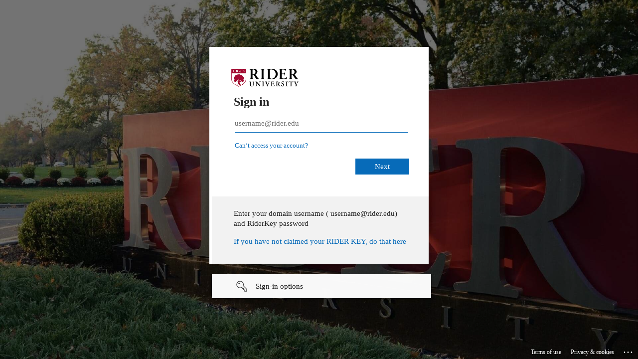

--- FILE ---
content_type: text/html; charset=utf-8
request_url: https://login.microsoftonline.com/58472793-9b3e-4d71-bb44-7989f2771965/saml2?SAMLRequest=fVJNb%2BMgFPwrFndssJ04oCRStj20UqtGTdrDXlYYXhJUG1wervrzazvbr0tOiHkzb5gRS1Rt08lNH0%2FuEV57wJi8t41DOQ1WpA9OeoUWpVMtoIxa7jb3dzJPmeyCj177hvyQXFYoRAjRekeS2%2BsV%2BScYF7osWZ1zIQ5mrriYMVPOVc2ZYgbAFIKLXEFNkmcIOChXZFg0yBF7uHUYlYsDxPKCMkG52DMmeSHZ4i9Jroc01qk4qU4xdiizrPFH69LW6uDRH6J3jXWQat9ms0VZ5ZUoqKgLoKWpOK3rsqSVWIhDXlVczGfZmDEnyeYzyJV32LcQdhDerIanx7tvq4mbHj0NYILXL5ML2rZrYBxlrTd9A2l36iZqhuczp0rjhMag9IyOGEm2%2F8v%2BY52x7ni55%2FpMQnmz32%2Fp9mG3J%2BvluEdOvYX11xPRp6NLqhvfm2yZ%2FSSdb79%2Fx%2FoD&RelayState=https%3A%2F%2Fsaml2.go-redrock.com%2Freturn%2FT5S31-9f488e3e-5fb7-42b5-a552-cc9be4bbb7b4&sso_reload=true
body_size: 15313
content:


<!-- Copyright (C) Microsoft Corporation. All rights reserved. -->
<!DOCTYPE html>
<html dir="ltr" class="" lang="en">
<head>
    <title>Sign in to your account</title>
    <meta http-equiv="Content-Type" content="text/html; charset=UTF-8">
    <meta http-equiv="X-UA-Compatible" content="IE=edge">
    <meta name="viewport" content="width=device-width, initial-scale=1.0, maximum-scale=2.0, user-scalable=yes">
    <meta http-equiv="Pragma" content="no-cache">
    <meta http-equiv="Expires" content="-1">
    <link rel="preconnect" href="https://aadcdn.msftauth.net" crossorigin>
<meta http-equiv="x-dns-prefetch-control" content="on">
<link rel="dns-prefetch" href="//aadcdn.msftauth.net">
<link rel="dns-prefetch" href="//aadcdn.msauth.net">

    <meta name="PageID" content="ConvergedSignIn" />
    <meta name="SiteID" content="" />
    <meta name="ReqLC" content="1033" />
    <meta name="LocLC" content="en-US" />


        <meta name="format-detection" content="telephone=no" />

    <noscript>
        <meta http-equiv="Refresh" content="0; URL=https://login.microsoftonline.com/jsdisabled" />
    </noscript>

    
    
<meta name="robots" content="none" />

<script type="text/javascript" nonce='9fsEzL9p3MzBV5jvMThTfw'>//<![CDATA[
$Config={"fShowPersistentCookiesWarning":false,"urlMsaSignUp":"https://login.live.com/oauth20_authorize.srf?scope=openid+profile+email+offline_access\u0026response_type=code\u0026client_id=51483342-085c-4d86-bf88-cf50c7252078\u0026response_mode=form_post\u0026redirect_uri=https%3a%2f%2flogin.microsoftonline.com%2fcommon%2ffederation%2foauth2msa\u0026state=[base64]\u0026estsfed=1\u0026uaid=126b11f797b34dec9652dec80163c6c8\u0026signup=1\u0026lw=1\u0026fl=easi2\u0026fci=https%3a%2f%2fsso.trac.cloud%2f","urlMsaLogout":"https://login.live.com/logout.srf?iframed_by=https%3a%2f%2flogin.microsoftonline.com","urlOtherIdpForget":"https://login.live.com/forgetme.srf?iframed_by=https%3a%2f%2flogin.microsoftonline.com","showCantAccessAccountLink":true,"arrExternalTrustedRealmFederatedIdps":[{"IdpType":400,"IdpSignInUrl":"https://login.live.com/oauth20_authorize.srf?scope=openid+profile+email+offline_access\u0026response_type=code\u0026client_id=51483342-085c-4d86-bf88-cf50c7252078\u0026response_mode=form_post\u0026redirect_uri=https%3a%2f%2flogin.microsoftonline.com%2fcommon%2ffederation%2foauth2msa\u0026state=[base64]\u0026estsfed=1\u0026uaid=126b11f797b34dec9652dec80163c6c8\u0026fci=https%3a%2f%2fsso.trac.cloud%2f\u0026idp_hint=github.com","DisplayName":"GitHub","Promoted":false}],"fEnableShowResendCode":true,"iShowResendCodeDelay":90000,"sSMSCtryPhoneData":"AF~Afghanistan~93!!!AX~Åland Islands~358!!!AL~Albania~355!!!DZ~Algeria~213!!!AS~American Samoa~1!!!AD~Andorra~376!!!AO~Angola~244!!!AI~Anguilla~1!!!AG~Antigua and Barbuda~1!!!AR~Argentina~54!!!AM~Armenia~374!!!AW~Aruba~297!!!AC~Ascension Island~247!!!AU~Australia~61!!!AT~Austria~43!!!AZ~Azerbaijan~994!!!BS~Bahamas~1!!!BH~Bahrain~973!!!BD~Bangladesh~880!!!BB~Barbados~1!!!BY~Belarus~375!!!BE~Belgium~32!!!BZ~Belize~501!!!BJ~Benin~229!!!BM~Bermuda~1!!!BT~Bhutan~975!!!BO~Bolivia~591!!!BQ~Bonaire~599!!!BA~Bosnia and Herzegovina~387!!!BW~Botswana~267!!!BR~Brazil~55!!!IO~British Indian Ocean Territory~246!!!VG~British Virgin Islands~1!!!BN~Brunei~673!!!BG~Bulgaria~359!!!BF~Burkina Faso~226!!!BI~Burundi~257!!!CV~Cabo Verde~238!!!KH~Cambodia~855!!!CM~Cameroon~237!!!CA~Canada~1!!!KY~Cayman Islands~1!!!CF~Central African Republic~236!!!TD~Chad~235!!!CL~Chile~56!!!CN~China~86!!!CX~Christmas Island~61!!!CC~Cocos (Keeling) Islands~61!!!CO~Colombia~57!!!KM~Comoros~269!!!CG~Congo~242!!!CD~Congo (DRC)~243!!!CK~Cook Islands~682!!!CR~Costa Rica~506!!!CI~Côte d\u0027Ivoire~225!!!HR~Croatia~385!!!CU~Cuba~53!!!CW~Curaçao~599!!!CY~Cyprus~357!!!CZ~Czechia~420!!!DK~Denmark~45!!!DJ~Djibouti~253!!!DM~Dominica~1!!!DO~Dominican Republic~1!!!EC~Ecuador~593!!!EG~Egypt~20!!!SV~El Salvador~503!!!GQ~Equatorial Guinea~240!!!ER~Eritrea~291!!!EE~Estonia~372!!!ET~Ethiopia~251!!!FK~Falkland Islands~500!!!FO~Faroe Islands~298!!!FJ~Fiji~679!!!FI~Finland~358!!!FR~France~33!!!GF~French Guiana~594!!!PF~French Polynesia~689!!!GA~Gabon~241!!!GM~Gambia~220!!!GE~Georgia~995!!!DE~Germany~49!!!GH~Ghana~233!!!GI~Gibraltar~350!!!GR~Greece~30!!!GL~Greenland~299!!!GD~Grenada~1!!!GP~Guadeloupe~590!!!GU~Guam~1!!!GT~Guatemala~502!!!GG~Guernsey~44!!!GN~Guinea~224!!!GW~Guinea-Bissau~245!!!GY~Guyana~592!!!HT~Haiti~509!!!HN~Honduras~504!!!HK~Hong Kong SAR~852!!!HU~Hungary~36!!!IS~Iceland~354!!!IN~India~91!!!ID~Indonesia~62!!!IR~Iran~98!!!IQ~Iraq~964!!!IE~Ireland~353!!!IM~Isle of Man~44!!!IL~Israel~972!!!IT~Italy~39!!!JM~Jamaica~1!!!JP~Japan~81!!!JE~Jersey~44!!!JO~Jordan~962!!!KZ~Kazakhstan~7!!!KE~Kenya~254!!!KI~Kiribati~686!!!KR~Korea~82!!!KW~Kuwait~965!!!KG~Kyrgyzstan~996!!!LA~Laos~856!!!LV~Latvia~371!!!LB~Lebanon~961!!!LS~Lesotho~266!!!LR~Liberia~231!!!LY~Libya~218!!!LI~Liechtenstein~423!!!LT~Lithuania~370!!!LU~Luxembourg~352!!!MO~Macao SAR~853!!!MG~Madagascar~261!!!MW~Malawi~265!!!MY~Malaysia~60!!!MV~Maldives~960!!!ML~Mali~223!!!MT~Malta~356!!!MH~Marshall Islands~692!!!MQ~Martinique~596!!!MR~Mauritania~222!!!MU~Mauritius~230!!!YT~Mayotte~262!!!MX~Mexico~52!!!FM~Micronesia~691!!!MD~Moldova~373!!!MC~Monaco~377!!!MN~Mongolia~976!!!ME~Montenegro~382!!!MS~Montserrat~1!!!MA~Morocco~212!!!MZ~Mozambique~258!!!MM~Myanmar~95!!!NA~Namibia~264!!!NR~Nauru~674!!!NP~Nepal~977!!!NL~Netherlands~31!!!NC~New Caledonia~687!!!NZ~New Zealand~64!!!NI~Nicaragua~505!!!NE~Niger~227!!!NG~Nigeria~234!!!NU~Niue~683!!!NF~Norfolk Island~672!!!KP~North Korea~850!!!MK~North Macedonia~389!!!MP~Northern Mariana Islands~1!!!NO~Norway~47!!!OM~Oman~968!!!PK~Pakistan~92!!!PW~Palau~680!!!PS~Palestinian Authority~970!!!PA~Panama~507!!!PG~Papua New Guinea~675!!!PY~Paraguay~595!!!PE~Peru~51!!!PH~Philippines~63!!!PL~Poland~48!!!PT~Portugal~351!!!PR~Puerto Rico~1!!!QA~Qatar~974!!!RE~Réunion~262!!!RO~Romania~40!!!RU~Russia~7!!!RW~Rwanda~250!!!BL~Saint Barthélemy~590!!!KN~Saint Kitts and Nevis~1!!!LC~Saint Lucia~1!!!MF~Saint Martin~590!!!PM~Saint Pierre and Miquelon~508!!!VC~Saint Vincent and the Grenadines~1!!!WS~Samoa~685!!!SM~San Marino~378!!!ST~São Tomé and Príncipe~239!!!SA~Saudi Arabia~966!!!SN~Senegal~221!!!RS~Serbia~381!!!SC~Seychelles~248!!!SL~Sierra Leone~232!!!SG~Singapore~65!!!SX~Sint Maarten~1!!!SK~Slovakia~421!!!SI~Slovenia~386!!!SB~Solomon Islands~677!!!SO~Somalia~252!!!ZA~South Africa~27!!!SS~South Sudan~211!!!ES~Spain~34!!!LK~Sri Lanka~94!!!SH~St Helena, Ascension, and Tristan da Cunha~290!!!SD~Sudan~249!!!SR~Suriname~597!!!SJ~Svalbard~47!!!SZ~Swaziland~268!!!SE~Sweden~46!!!CH~Switzerland~41!!!SY~Syria~963!!!TW~Taiwan~886!!!TJ~Tajikistan~992!!!TZ~Tanzania~255!!!TH~Thailand~66!!!TL~Timor-Leste~670!!!TG~Togo~228!!!TK~Tokelau~690!!!TO~Tonga~676!!!TT~Trinidad and Tobago~1!!!TA~Tristan da Cunha~290!!!TN~Tunisia~216!!!TR~Turkey~90!!!TM~Turkmenistan~993!!!TC~Turks and Caicos Islands~1!!!TV~Tuvalu~688!!!VI~U.S. Virgin Islands~1!!!UG~Uganda~256!!!UA~Ukraine~380!!!AE~United Arab Emirates~971!!!GB~United Kingdom~44!!!US~United States~1!!!UY~Uruguay~598!!!UZ~Uzbekistan~998!!!VU~Vanuatu~678!!!VA~Vatican City~39!!!VE~Venezuela~58!!!VN~Vietnam~84!!!WF~Wallis and Futuna~681!!!YE~Yemen~967!!!ZM~Zambia~260!!!ZW~Zimbabwe~263","fUseInlinePhoneNumber":true,"fDetectBrowserCapabilities":true,"fUseMinHeight":true,"fShouldSupportTargetCredentialForRecovery":true,"fAvoidNewOtcGenerationWhenAlreadySent":true,"fUseCertificateInterstitialView":true,"fIsPasskeySupportEnabled":true,"arrPromotedFedCredTypes":[],"fShowUserAlreadyExistErrorHandling":true,"fBlockOnAppleEmailClaimError":true,"fIsVerifiableCredentialsSupportEnabled":true,"iVerifiableCredentialPresentationPollingIntervalSeconds":0.5,"iVerifiableCredentialPresentationPollingTimeoutSeconds":300,"fIsQrPinEnabled":true,"fPasskeyAssertionRedirect":true,"fFixUrlExternalIdpFederation":true,"fEnableBackButtonBugFix":true,"fEnableTotalLossRecovery":true,"fUpdatePromotedCredTypesOrder":true,"fUseNewPromotedCredsComponent":true,"urlSessionState":"https://login.microsoftonline.com/common/DeviceCodeStatus","urlResetPassword":"https://passwordreset.microsoftonline.com/?ru=https%3a%2f%2flogin.microsoftonline.com%2f58472793-9b3e-4d71-bb44-7989f2771965%2freprocess%3fctx%[base64]\u0026mkt=en-US\u0026hosted=0\u0026device_platform=macOS","urlMsaResetPassword":"https://account.live.com/password/reset?wreply=https%3a%2f%2flogin.microsoftonline.com%2f58472793-9b3e-4d71-bb44-7989f2771965%2freprocess%3fctx%[base64]\u0026mkt=en-US","fFixUrlResetPassword":true,"urlGetCredentialType":"https://login.microsoftonline.com/common/GetCredentialType?mkt=en-US","urlGetRecoveryCredentialType":"https://login.microsoftonline.com/common/getrecoverycredentialtype?mkt=en-US","urlGetOneTimeCode":"https://login.microsoftonline.com/common/GetOneTimeCode","urlLogout":"https://login.microsoftonline.com/58472793-9b3e-4d71-bb44-7989f2771965/uxlogout","urlForget":"https://login.microsoftonline.com/forgetuser","urlDisambigRename":"https://go.microsoft.com/fwlink/p/?LinkID=733247","urlGoToAADError":"https://login.live.com/oauth20_authorize.srf?scope=openid+profile+email+offline_access\u0026response_type=code\u0026client_id=51483342-085c-4d86-bf88-cf50c7252078\u0026response_mode=form_post\u0026redirect_uri=https%3a%2f%2flogin.microsoftonline.com%2fcommon%2ffederation%2foauth2msa\u0026state=[base64]\u0026estsfed=1\u0026uaid=126b11f797b34dec9652dec80163c6c8\u0026fci=https%3a%2f%2fsso.trac.cloud%2f","urlDeviceFingerprinting":"","urlPIAEndAuth":"https://login.microsoftonline.com/common/PIA/EndAuth","urlStartTlr":"https://login.microsoftonline.com/58472793-9b3e-4d71-bb44-7989f2771965/tlr/start","fKMSIEnabled":false,"iLoginMode":121,"fAllowPhoneSignIn":true,"fAllowPhoneInput":true,"fAllowSkypeNameLogin":true,"iMaxPollErrors":5,"iPollingTimeout":300,"srsSuccess":true,"fShowSwitchUser":true,"arrValErrs":["50058"],"sErrorCode":"50058","sWAMExtension":"ppnbnpeolgkicgegkbkbjmhlideopiji","sWAMChannel":"53ee284d-920a-4b59-9d30-a60315b26836","sErrTxt":"","sResetPasswordPrefillParam":"username","onPremPasswordValidationConfig":{"isUserRealmPrecheckEnabled":true},"fSwitchDisambig":true,"iRemoteNgcPollingType":2,"fUseNewNoPasswordTypes":true,"urlAadSignup":"https://signup.microsoft.com/signup?sku=teams_commercial_trial\u0026origin=ests\u0026culture=en-US","sCloudInstanceName":"microsoftonline.com","fShowSignInOptionsAsButton":true,"fUseNewPhoneSignInError":true,"fIsUpdatedAutocompleteEnabled":true,"fActivateFocusOnApprovalNumberRemoteNGC":true,"fIsPasskey":true,"fEnableDFPIntegration":true,"fEnableCenterFocusedApprovalNumber":true,"fShowPassKeyErrorUCP":true,"fFixPhoneDisambigSignupRedirect":true,"fEnableQrCodeA11YFixes":true,"fEnablePasskeyAwpError":true,"fEnableAuthenticatorTimeoutFix":true,"fEnablePasskeyAutofillUI":true,"sCrossDomainCanary":"[base64]","arrExcludedDisplayNames":["unknown"],"fFixShowRevealPassword":true,"fRemoveTLRFragment":true,"iMaxStackForKnockoutAsyncComponents":10000,"fShowButtons":true,"urlCdn":"https://aadcdn.msftauth.net/shared/1.0/","urlDefaultFavicon":"https://aadcdn.msftauth.net/shared/1.0/content/images/favicon_a_eupayfgghqiai7k9sol6lg2.ico","urlFooterTOU":"https://www.microsoft.com/en-US/servicesagreement/","urlFooterPrivacy":"https://privacy.microsoft.com/en-US/privacystatement","urlPost":"https://login.microsoftonline.com/58472793-9b3e-4d71-bb44-7989f2771965/login","urlPostAad":"https://login.microsoftonline.com/58472793-9b3e-4d71-bb44-7989f2771965/login","urlPostMsa":"https://login.live.com/ppsecure/partnerpost.srf?scope=openid+profile+email+offline_access\u0026response_type=code\u0026client_id=51483342-085c-4d86-bf88-cf50c7252078\u0026response_mode=form_post\u0026redirect_uri=https%3a%2f%2flogin.microsoftonline.com%2fcommon%2ffederation%2foauth2msa\u0026state=[base64]\u0026flow=fido\u0026estsfed=1\u0026uaid=126b11f797b34dec9652dec80163c6c8\u0026fci=https%3a%2f%2fsso.trac.cloud%2f","urlRefresh":"https://login.microsoftonline.com/58472793-9b3e-4d71-bb44-7989f2771965/reprocess?ctx=[base64]","urlCancel":"https://saml2.go-redrock.com/simplesaml/module.php/saml/sp/saml2-acs.php/trac5-saml?error=access_denied\u0026error_subcode=cancel\u0026state=https%3a%2f%2fsaml2.go-redrock.com%2freturn%2fT5S31-9f488e3e-5fb7-42b5-a552-cc9be4bbb7b4","urlResume":"https://login.microsoftonline.com/58472793-9b3e-4d71-bb44-7989f2771965/resume?ctx=[base64]","iPawnIcon":0,"iPollingInterval":1,"sPOST_Username":"","fEnableNumberMatching":true,"sFT":"[base64]","sFTName":"flowToken","sSessionIdentifierName":"code","sCtx":"[base64]","iProductIcon":-1,"fEnableOneDSClientTelemetry":true,"staticTenantBranding":[{"Locale":0,"BannerLogo":"https://aadcdn.msftauthimages.net/dbd5a2dd-tlcix-ccotgp0z5bmhxzdq33cgsnk-tjhvfuwmptzqc/logintenantbranding/0/bannerlogo?ts=637383761289226407","Illustration":"https://aadcdn.msftauthimages.net/dbd5a2dd-tlcix-ccotgp0z5bmhxzdq33cgsnk-tjhvfuwmptzqc/logintenantbranding/0/illustration?ts=637504633701137206","BoilerPlateText":"<p>Enter your domain username ( username@rider.edu) and RiderKey password</p>\n<p><a href=\"https://accounts.rider.edu/identity/self-service/rdr/acctclaim.jsf\" rel=\"noopener noreferrer\" target=\"_blank\">If you have not claimed your RIDER KEY, do that here</a></p>\n","UserIdLabel":"username@rider.edu","KeepMeSignedInDisabled":true,"UseTransparentLightBox":false}],"oAppCobranding":{},"iBackgroundImage":4,"arrSessions":[],"fApplicationInsightsEnabled":false,"iApplicationInsightsEnabledPercentage":0,"urlSetDebugMode":"https://login.microsoftonline.com/common/debugmode","fEnableCssAnimation":true,"fDisableAnimationIfAnimationEndUnsupported":true,"fAllowGrayOutLightBox":true,"fUseMsaSessionState":true,"fIsRemoteNGCSupported":true,"desktopSsoConfig":{"isEdgeAnaheimAllowed":true,"iwaEndpointUrlFormat":"https://autologon.microsoftazuread-sso.com/{0}/winauth/sso?client-request-id=126b11f7-97b3-4dec-9652-dec80163c6c8","iwaSsoProbeUrlFormat":"https://autologon.microsoftazuread-sso.com/{0}/winauth/ssoprobe?client-request-id=126b11f7-97b3-4dec-9652-dec80163c6c8","iwaIFrameUrlFormat":"https://autologon.microsoftazuread-sso.com/{0}/winauth/iframe?client-request-id=126b11f7-97b3-4dec-9652-dec80163c6c8\u0026isAdalRequest=False","iwaRequestTimeoutInMs":10000,"hintedDomainName":"58472793-9b3e-4d71-bb44-7989f2771965","startDesktopSsoOnPageLoad":true,"progressAnimationTimeout":10000,"isEdgeAllowed":false,"minDssoEdgeVersion":"17","isSafariAllowed":true,"redirectUri":"https://saml2.go-redrock.com/simplesaml/module.php/saml/sp/saml2-acs.php/trac5-saml?error=interaction_required\u0026error_description=Seamless+single+sign+on+failed+for+the+user.+This+can+happen+if+the+user+is+unable+to+access+on+premises+AD+or+intranet+zone+is+not+configured+correctly+Trace+ID%3a+315d7ee6-d0fc-4b50-b65e-60dd55954200+Correlation+ID%3a+126b11f7-97b3-4dec-9652-dec80163c6c8+Timestamp%3a+2026-01-22+15%3a19%3a00Z\u0026state=https%3a%2f%2fsaml2.go-redrock.com%2freturn%2fT5S31-9f488e3e-5fb7-42b5-a552-cc9be4bbb7b4","isIEAllowedForSsoProbe":true,"edgeRedirectUri":"https://autologon.microsoftazuread-sso.com/58472793-9b3e-4d71-bb44-7989f2771965/winauth/sso/edgeredirect?client-request-id=126b11f7-97b3-4dec-9652-dec80163c6c8\u0026origin=login.microsoftonline.com\u0026is_redirected=1","isFlowTokenPassedInEdge":true},"urlLogin":"https://login.microsoftonline.com/58472793-9b3e-4d71-bb44-7989f2771965/reprocess?ctx=[base64]","urlDssoStatus":"https://login.microsoftonline.com/common/instrumentation/dssostatus","iSessionPullType":2,"fUseSameSite":true,"iAllowedIdentities":2,"uiflavor":1001,"urlFidoHelp":"https://go.microsoft.com/fwlink/?linkid=2013738","fShouldPlatformKeyBeSuppressed":true,"urlFidoLogin":"https://login.microsoft.com/58472793-9b3e-4d71-bb44-7989f2771965/fido/get?uiflavor=Web","fIsFidoSupported":true,"fLoadStringCustomizationPromises":true,"fUseAlternateTextForSwitchToCredPickerLink":true,"fOfflineAccountVisible":false,"fEnableUserStateFix":true,"fAccessPassSupported":true,"fShowAccessPassPeek":true,"fUpdateSessionPollingLogic":true,"fEnableShowPickerCredObservable":true,"fFetchSessionsSkipDsso":true,"fIsCiamUserFlowUxNewLogicEnabled":true,"fUseNonMicrosoftDefaultBrandingForCiam":true,"sCompanyDisplayName":"rider.edu","fRemoveCustomCss":true,"fFixUICrashForApiRequestHandler":true,"fShowUpdatedKoreanPrivacyFooter":true,"fUsePostCssHotfix":true,"fFixUserFlowBranding":true,"fIsQrCodePinSupported":true,"fEnablePasskeyNullFix":true,"fEnableRefreshCookiesFix":true,"fEnableWebNativeBridgeInterstitialUx":true,"fEnableWindowParentingFix":true,"fEnableNativeBridgeErrors":true,"urlAcmaServerPath":"https://login.microsoftonline.com","sTenantId":"58472793-9b3e-4d71-bb44-7989f2771965","sMkt":"en-US","fIsDesktop":true,"fUpdateConfigInit":true,"fLogDisallowedCssProperties":true,"fDisallowExternalFonts":true,"sFidoChallenge":"O.eyJ0eXAiOiJKV1QiLCJhbGciOiJSUzI1NiIsIng1dCI6IlBjWDk4R1g0MjBUMVg2c0JEa3poUW1xZ3dNVSJ9.eyJhdWQiOiJ1cm46bWljcm9zb2Z0OmZpZG86Y2hhbGxlbmdlIiwiaXNzIjoiaHR0cHM6Ly9sb2dpbi5taWNyb3NvZnQuY29tIiwiaWF0IjoxNzY5MDk1MTQwLCJuYmYiOjE3NjkwOTUxNDAsImV4cCI6MTc2OTA5NTQ0MH0.[base64]","scid":1015,"hpgact":1900,"hpgid":1104,"pgid":"ConvergedSignIn","apiCanary":"[base64]","canary":"f03x9Kg684FzHfJuszvmTQg6FmXeQg4fU4gVg0/bzIc=3:1:CANARY:TCrh3jVoP202B6k4fRDCRGUY7Z+ycN2B82/0niPE/tQ=","sCanaryTokenName":"canary","fSkipRenderingNewCanaryToken":false,"fEnableNewCsrfProtection":true,"correlationId":"126b11f7-97b3-4dec-9652-dec80163c6c8","sessionId":"315d7ee6-d0fc-4b50-b65e-60dd55954200","sRingId":"R2","locale":{"mkt":"en-US","lcid":1033},"slMaxRetry":2,"slReportFailure":true,"strings":{"desktopsso":{"authenticatingmessage":"Trying to sign you in"}},"enums":{"ClientMetricsModes":{"None":0,"SubmitOnPost":1,"SubmitOnRedirect":2,"InstrumentPlt":4}},"urls":{"instr":{"pageload":"https://login.microsoftonline.com/common/instrumentation/reportpageload","dssostatus":"https://login.microsoftonline.com/common/instrumentation/dssostatus"}},"browser":{"ltr":1,"Chrome":1,"_Mac":1,"_M131":1,"_D0":1,"Full":1,"RE_WebKit":1,"b":{"name":"Chrome","major":131,"minor":0},"os":{"name":"OSX","version":"10.15.7"},"V":"131.0"},"watson":{"url":"/common/handlers/watson","bundle":"https://aadcdn.msftauth.net/ests/2.1/content/cdnbundles/watson.min_q5ptmu8aniymd4ftuqdkda2.js","sbundle":"https://aadcdn.msftauth.net/ests/2.1/content/cdnbundles/watsonsupportwithjquery.3.5.min_dc940oomzau4rsu8qesnvg2.js","fbundle":"https://aadcdn.msftauth.net/ests/2.1/content/cdnbundles/frameworksupport.min_oadrnc13magb009k4d20lg2.js","resetErrorPeriod":5,"maxCorsErrors":-1,"maxInjectErrors":5,"maxErrors":10,"maxTotalErrors":3,"expSrcs":["https://login.microsoftonline.com","https://aadcdn.msauth.net/","https://aadcdn.msftauth.net/",".login.microsoftonline.com"],"envErrorRedirect":true,"envErrorUrl":"/common/handlers/enverror"},"loader":{"cdnRoots":["https://aadcdn.msauth.net/","https://aadcdn.msftauth.net/"],"logByThrowing":true,"tenantBrandingCdnRoots":["aadcdn.msauthimages.net","aadcdn.msftauthimages.net"]},"serverDetails":{"slc":"ProdSlices","dc":"EUS","ri":"MN1XXXX","ver":{"v":[2,1,23228,7]},"rt":"2026-01-22T15:19:00","et":49},"clientEvents":{"enabled":true,"telemetryEnabled":true,"useOneDSEventApi":true,"flush":60000,"autoPost":true,"autoPostDelay":1000,"minEvents":1,"maxEvents":1,"pltDelay":500,"appInsightsConfig":{"instrumentationKey":"69adc3c768bd4dc08c19416121249fcc-66f1668a-797b-4249-95e3-6c6651768c28-7293","webAnalyticsConfiguration":{"autoCapture":{"jsError":true}}},"defaultEventName":"IDUX_ESTSClientTelemetryEvent_WebWatson","serviceID":3,"endpointUrl":""},"fApplyAsciiRegexOnInput":true,"country":"US","fBreakBrandingSigninString":true,"bsso":{"states":{"START":"start","INPROGRESS":"in-progress","END":"end","END_SSO":"end-sso","END_USERS":"end-users"},"nonce":"AwABEgEAAAADAOz_BQD0_975LZICSOHm4ZWTFOzjQmMzBYrRugh0-3M5MsQhtliUzKXXv6vOwuJAuPHxjpcF1bE_-KN5pRY4wtQG7eHw09YgAA","overallTimeoutMs":4000,"telemetry":{"url":"https://login.microsoftonline.com/common/instrumentation/reportbssotelemetry","type":"ChromeSsoTelemetry","nonce":"AwABDwEAAAADAOz_BQD0_zb5lvvWlbat5SIh6Id3qWQf4BN2g--OquJqb2L-gvGo_D5OXTlw7KvLZ52VGmTdkWyn0AY1FVjh9WpkdFfEI1xcpgEMlor5IYzxaZDk427zIAA","reportStates":[]},"redirectEndStates":["end"],"cookieNames":{"aadSso":"AADSSO","winSso":"ESTSSSO","ssoTiles":"ESTSSSOTILES","ssoPulled":"SSOCOOKIEPULLED","userList":"ESTSUSERLIST"},"type":"chrome","reason":"Pull suppressed because it was already attempted and the current URL was reloaded."},"urlNoCookies":"https://login.microsoftonline.com/cookiesdisabled","fTrimChromeBssoUrl":true,"inlineMode":5,"fShowCopyDebugDetailsLink":true,"fTenantBrandingCdnAddEventHandlers":true,"fAddTryCatchForIFrameRedirects":true};
//]]></script> 
<script type="text/javascript" nonce='9fsEzL9p3MzBV5jvMThTfw'>//<![CDATA[
!function(){var e=window,r=e.$Debug=e.$Debug||{},t=e.$Config||{};if(!r.appendLog){var n=[],o=0;r.appendLog=function(e){var r=t.maxDebugLog||25,i=(new Date).toUTCString()+":"+e;n.push(o+":"+i),n.length>r&&n.shift(),o++},r.getLogs=function(){return n}}}(),function(){function e(e,r){function t(i){var a=e[i];if(i<n-1){return void(o.r[a]?t(i+1):o.when(a,function(){t(i+1)}))}r(a)}var n=e.length;t(0)}function r(e,r,i){function a(){var e=!!s.method,o=e?s.method:i[0],a=s.extraArgs||[],u=n.$WebWatson;try{
var c=t(i,!e);if(a&&a.length>0){for(var d=a.length,l=0;l<d;l++){c.push(a[l])}}o.apply(r,c)}catch(e){return void(u&&u.submitFromException&&u.submitFromException(e))}}var s=o.r&&o.r[e];return r=r||this,s&&(s.skipTimeout?a():n.setTimeout(a,0)),s}function t(e,r){return Array.prototype.slice.call(e,r?1:0)}var n=window;n.$Do||(n.$Do={"q":[],"r":[],"removeItems":[],"lock":0,"o":[]});var o=n.$Do;o.when=function(t,n){function i(e){r(e,a,s)||o.q.push({"id":e,"c":a,"a":s})}var a=0,s=[],u=1;"function"==typeof n||(a=n,
u=2);for(var c=u;c<arguments.length;c++){s.push(arguments[c])}t instanceof Array?e(t,i):i(t)},o.register=function(e,t,n){if(!o.r[e]){o.o.push(e);var i={};if(t&&(i.method=t),n&&(i.skipTimeout=n),arguments&&arguments.length>3){i.extraArgs=[];for(var a=3;a<arguments.length;a++){i.extraArgs.push(arguments[a])}}o.r[e]=i,o.lock++;try{for(var s=0;s<o.q.length;s++){var u=o.q[s];u.id==e&&r(e,u.c,u.a)&&o.removeItems.push(u)}}catch(e){throw e}finally{if(0===--o.lock){for(var c=0;c<o.removeItems.length;c++){
for(var d=o.removeItems[c],l=0;l<o.q.length;l++){if(o.q[l]===d){o.q.splice(l,1);break}}}o.removeItems=[]}}}},o.unregister=function(e){o.r[e]&&delete o.r[e]}}(),function(e,r){function t(){if(!a){if(!r.body){return void setTimeout(t)}a=!0,e.$Do.register("doc.ready",0,!0)}}function n(){if(!s){if(!r.body){return void setTimeout(n)}t(),s=!0,e.$Do.register("doc.load",0,!0),i()}}function o(e){(r.addEventListener||"load"===e.type||"complete"===r.readyState)&&t()}function i(){
r.addEventListener?(r.removeEventListener("DOMContentLoaded",o,!1),e.removeEventListener("load",n,!1)):r.attachEvent&&(r.detachEvent("onreadystatechange",o),e.detachEvent("onload",n))}var a=!1,s=!1;if("complete"===r.readyState){return void setTimeout(n)}!function(){r.addEventListener?(r.addEventListener("DOMContentLoaded",o,!1),e.addEventListener("load",n,!1)):r.attachEvent&&(r.attachEvent("onreadystatechange",o),e.attachEvent("onload",n))}()}(window,document),function(){function e(){
return f.$Config||f.ServerData||{}}function r(e,r){var t=f.$Debug;t&&t.appendLog&&(r&&(e+=" '"+(r.src||r.href||"")+"'",e+=", id:"+(r.id||""),e+=", async:"+(r.async||""),e+=", defer:"+(r.defer||"")),t.appendLog(e))}function t(){var e=f.$B;if(void 0===d){if(e){d=e.IE}else{var r=f.navigator.userAgent;d=-1!==r.indexOf("MSIE ")||-1!==r.indexOf("Trident/")}}return d}function n(){var e=f.$B;if(void 0===l){if(e){l=e.RE_Edge}else{var r=f.navigator.userAgent;l=-1!==r.indexOf("Edge")}}return l}function o(e){
var r=e.indexOf("?"),t=r>-1?r:e.length,n=e.lastIndexOf(".",t);return e.substring(n,n+v.length).toLowerCase()===v}function i(){var r=e();return(r.loader||{}).slReportFailure||r.slReportFailure||!1}function a(){return(e().loader||{}).redirectToErrorPageOnLoadFailure||!1}function s(){return(e().loader||{}).logByThrowing||!1}function u(e){if(!t()&&!n()){return!1}var r=e.src||e.href||"";if(!r){return!0}if(o(r)){var i,a,s;try{i=e.sheet,a=i&&i.cssRules,s=!1}catch(e){s=!0}if(i&&!a&&s){return!0}
if(i&&a&&0===a.length){return!0}}return!1}function c(){function t(e){g.getElementsByTagName("head")[0].appendChild(e)}function n(e,r,t,n){var u=null;return u=o(e)?i(e):"script"===n.toLowerCase()?a(e):s(e,n),r&&(u.id=r),"function"==typeof u.setAttribute&&(u.setAttribute("crossorigin","anonymous"),t&&"string"==typeof t&&u.setAttribute("integrity",t)),u}function i(e){var r=g.createElement("link");return r.rel="stylesheet",r.type="text/css",r.href=e,r}function a(e){
var r=g.createElement("script"),t=g.querySelector("script[nonce]");if(r.type="text/javascript",r.src=e,r.defer=!1,r.async=!1,t){var n=t.nonce||t.getAttribute("nonce");r.setAttribute("nonce",n)}return r}function s(e,r){var t=g.createElement(r);return t.src=e,t}function d(e,r){if(e&&e.length>0&&r){for(var t=0;t<e.length;t++){if(-1!==r.indexOf(e[t])){return!0}}}return!1}function l(r){if(e().fTenantBrandingCdnAddEventHandlers){var t=d(E,r)?E:b;if(!(t&&t.length>1)){return r}for(var n=0;n<t.length;n++){
if(-1!==r.indexOf(t[n])){var o=t[n+1<t.length?n+1:0],i=r.substring(t[n].length);return"https://"!==t[n].substring(0,"https://".length)&&(o="https://"+o,i=i.substring("https://".length)),o+i}}return r}if(!(b&&b.length>1)){return r}for(var a=0;a<b.length;a++){if(0===r.indexOf(b[a])){return b[a+1<b.length?a+1:0]+r.substring(b[a].length)}}return r}function f(e,t,n,o){if(r("[$Loader]: "+(L.failMessage||"Failed"),o),w[e].retry<y){return w[e].retry++,h(e,t,n),void c._ReportFailure(w[e].retry,w[e].srcPath)}n&&n()}
function v(e,t,n,o){if(u(o)){return f(e,t,n,o)}r("[$Loader]: "+(L.successMessage||"Loaded"),o),h(e+1,t,n);var i=w[e].onSuccess;"function"==typeof i&&i(w[e].srcPath)}function h(e,o,i){if(e<w.length){var a=w[e];if(!a||!a.srcPath){return void h(e+1,o,i)}a.retry>0&&(a.srcPath=l(a.srcPath),a.origId||(a.origId=a.id),a.id=a.origId+"_Retry_"+a.retry);var s=n(a.srcPath,a.id,a.integrity,a.tagName);s.onload=function(){v(e,o,i,s)},s.onerror=function(){f(e,o,i,s)},s.onreadystatechange=function(){
"loaded"===s.readyState?setTimeout(function(){v(e,o,i,s)},500):"complete"===s.readyState&&v(e,o,i,s)},t(s),r("[$Loader]: Loading '"+(a.srcPath||"")+"', id:"+(a.id||""))}else{o&&o()}}var p=e(),y=p.slMaxRetry||2,m=p.loader||{},b=m.cdnRoots||[],E=m.tenantBrandingCdnRoots||[],L=this,w=[];L.retryOnError=!0,L.successMessage="Loaded",L.failMessage="Error",L.Add=function(e,r,t,n,o,i){e&&w.push({"srcPath":e,"id":r,"retry":n||0,"integrity":t,"tagName":o||"script","onSuccess":i})},L.AddForReload=function(e,r){
var t=e.src||e.href||"";L.Add(t,"AddForReload",e.integrity,1,e.tagName,r)},L.AddIf=function(e,r,t){e&&L.Add(r,t)},L.Load=function(e,r){h(0,e,r)}}var d,l,f=window,g=f.document,v=".css";c.On=function(e,r,t){if(!e){throw"The target element must be provided and cannot be null."}r?c.OnError(e,t):c.OnSuccess(e,t)},c.OnSuccess=function(e,t){if(!e){throw"The target element must be provided and cannot be null."}if(u(e)){return c.OnError(e,t)}var n=e.src||e.href||"",o=i(),s=a();r("[$Loader]: Loaded",e);var d=new c
;d.failMessage="Reload Failed",d.successMessage="Reload Success",d.Load(null,function(){if(o){throw"Unexpected state. ResourceLoader.Load() failed despite initial load success. ['"+n+"']"}s&&(document.location.href="/error.aspx?err=504")})},c.OnError=function(e,t){var n=e.src||e.href||"",o=i(),s=a();if(!e){throw"The target element must be provided and cannot be null."}r("[$Loader]: Failed",e);var u=new c;u.failMessage="Reload Failed",u.successMessage="Reload Success",u.AddForReload(e,t),
u.Load(null,function(){if(o){throw"Failed to load external resource ['"+n+"']"}s&&(document.location.href="/error.aspx?err=504")}),c._ReportFailure(0,n)},c._ReportFailure=function(e,r){if(s()&&!t()){throw"[Retry "+e+"] Failed to load external resource ['"+r+"'], reloading from fallback CDN endpoint"}},f.$Loader=c}(),function(){function e(){if(!E){var e=new h.$Loader;e.AddIf(!h.jQuery,y.sbundle,"WebWatson_DemandSupport"),y.sbundle=null,delete y.sbundle,e.AddIf(!h.$Api,y.fbundle,"WebWatson_DemandFramework"),
y.fbundle=null,delete y.fbundle,e.Add(y.bundle,"WebWatson_DemandLoaded"),e.Load(r,t),E=!0}}function r(){if(h.$WebWatson){if(h.$WebWatson.isProxy){return void t()}m.when("$WebWatson.full",function(){for(;b.length>0;){var e=b.shift();e&&h.$WebWatson[e.cmdName].apply(h.$WebWatson,e.args)}})}}function t(){if(!h.$WebWatson||h.$WebWatson.isProxy){if(!L&&JSON){try{var e=new XMLHttpRequest;e.open("POST",y.url),e.setRequestHeader("Accept","application/json"),
e.setRequestHeader("Content-Type","application/json; charset=UTF-8"),e.setRequestHeader("canary",p.apiCanary),e.setRequestHeader("client-request-id",p.correlationId),e.setRequestHeader("hpgid",p.hpgid||0),e.setRequestHeader("hpgact",p.hpgact||0);for(var r=-1,t=0;t<b.length;t++){if("submit"===b[t].cmdName){r=t;break}}var o=b[r]?b[r].args||[]:[],i={"sr":y.sr,"ec":"Failed to load external resource [Core Watson files]","wec":55,"idx":1,"pn":p.pgid||"","sc":p.scid||0,"hpg":p.hpgid||0,
"msg":"Failed to load external resource [Core Watson files]","url":o[1]||"","ln":0,"ad":0,"an":!1,"cs":"","sd":p.serverDetails,"ls":null,"diag":v(y)};e.send(JSON.stringify(i))}catch(e){}L=!0}y.loadErrorUrl&&window.location.assign(y.loadErrorUrl)}n()}function n(){b=[],h.$WebWatson=null}function o(r){return function(){var t=arguments;b.push({"cmdName":r,"args":t}),e()}}function i(){var e=["foundException","resetException","submit"],r=this;r.isProxy=!0;for(var t=e.length,n=0;n<t;n++){var i=e[n];i&&(r[i]=o(i))}
}function a(e,r,t,n,o,i,a){var s=h.event;return i||(i=l(o||s,a?a+2:2)),h.$Debug&&h.$Debug.appendLog&&h.$Debug.appendLog("[WebWatson]:"+(e||"")+" in "+(r||"")+" @ "+(t||"??")),$.submit(e,r,t,n,o||s,i,a)}function s(e,r){return{"signature":e,"args":r,"toString":function(){return this.signature}}}function u(e){for(var r=[],t=e.split("\n"),n=0;n<t.length;n++){r.push(s(t[n],[]))}return r}function c(e){for(var r=[],t=e.split("\n"),n=0;n<t.length;n++){var o=s(t[n],[]);t[n+1]&&(o.signature+="@"+t[n+1],n++),r.push(o)
}return r}function d(e){if(!e){return null}try{if(e.stack){return u(e.stack)}if(e.error){if(e.error.stack){return u(e.error.stack)}}else if(window.opera&&e.message){return c(e.message)}}catch(e){}return null}function l(e,r){var t=[];try{for(var n=arguments.callee;r>0;){n=n?n.caller:n,r--}for(var o=0;n&&o<w;){var i="InvalidMethod()";try{i=n.toString()}catch(e){}var a=[],u=n.args||n.arguments;if(u){for(var c=0;c<u.length;c++){a[c]=u[c]}}t.push(s(i,a)),n=n.caller,o++}}catch(e){t.push(s(e.toString(),[]))}
var l=d(e);return l&&(t.push(s("--- Error Event Stack -----------------",[])),t=t.concat(l)),t}function f(e){if(e){try{var r=/function (.{1,})\(/,t=r.exec(e.constructor.toString());return t&&t.length>1?t[1]:""}catch(e){}}return""}function g(e){if(e){try{if("string"!=typeof e&&JSON&&JSON.stringify){var r=f(e),t=JSON.stringify(e);return t&&"{}"!==t||(e.error&&(e=e.error,r=f(e)),(t=JSON.stringify(e))&&"{}"!==t||(t=e.toString())),r+":"+t}}catch(e){}}return""+(e||"")}function v(e){var r=[];try{
if(jQuery?(r.push("jQuery v:"+jQuery().jquery),jQuery.easing?r.push("jQuery.easing:"+JSON.stringify(jQuery.easing)):r.push("jQuery.easing is not defined")):r.push("jQuery is not defined"),e&&e.expectedVersion&&r.push("Expected jQuery v:"+e.expectedVersion),m){var t,n="";for(t=0;t<m.o.length;t++){n+=m.o[t]+";"}for(r.push("$Do.o["+n+"]"),n="",t=0;t<m.q.length;t++){n+=m.q[t].id+";"}r.push("$Do.q["+n+"]")}if(h.$Debug&&h.$Debug.getLogs){var o=h.$Debug.getLogs();o&&o.length>0&&(r=r.concat(o))}if(b){
for(var i=0;i<b.length;i++){var a=b[i];if(a&&"submit"===a.cmdName){try{if(JSON&&JSON.stringify){var s=JSON.stringify(a);s&&r.push(s)}}catch(e){r.push(g(e))}}}}}catch(e){r.push(g(e))}return r}var h=window,p=h.$Config||{},y=p.watson,m=h.$Do;if(!h.$WebWatson&&y){var b=[],E=!1,L=!1,w=10,$=h.$WebWatson=new i;$.CB={},$._orgErrorHandler=h.onerror,h.onerror=a,$.errorHooked=!0,m.when("jQuery.version",function(e){y.expectedVersion=e}),m.register("$WebWatson")}}(),function(){function e(e,r){
for(var t=r.split("."),n=t.length,o=0;o<n&&null!==e&&void 0!==e;){e=e[t[o++]]}return e}function r(r){var t=null;return null===u&&(u=e(i,"Constants")),null!==u&&r&&(t=e(u,r)),null===t||void 0===t?"":t.toString()}function t(t){var n=null;return null===a&&(a=e(i,"$Config.strings")),null!==a&&t&&(n=e(a,t.toLowerCase())),null!==n&&void 0!==n||(n=r(t)),null===n||void 0===n?"":n.toString()}function n(e,r){var n=null;return e&&r&&r[e]&&(n=t("errors."+r[e])),n||(n=t("errors."+e)),n||(n=t("errors."+c)),n||(n=t(c)),n}
function o(t){var n=null;return null===s&&(s=e(i,"$Config.urls")),null!==s&&t&&(n=e(s,t.toLowerCase())),null!==n&&void 0!==n||(n=r(t)),null===n||void 0===n?"":n.toString()}var i=window,a=null,s=null,u=null,c="GENERIC_ERROR";i.GetString=t,i.GetErrorString=n,i.GetUrl=o}(),function(){var e=window,r=e.$Config||{};e.$B=r.browser||{}}(),function(){function e(e,r,t){e&&e.addEventListener?e.addEventListener(r,t):e&&e.attachEvent&&e.attachEvent("on"+r,t)}function r(r,t){e(document.getElementById(r),"click",t)}
function t(r,t){var n=document.getElementsByName(r);n&&n.length>0&&e(n[0],"click",t)}var n=window;n.AddListener=e,n.ClickEventListenerById=r,n.ClickEventListenerByName=t}();
//]]></script> 
<script type="text/javascript" nonce='9fsEzL9p3MzBV5jvMThTfw'>//<![CDATA[
!function(t,e){!function(){var n=e.getElementsByTagName("head")[0];n&&n.addEventListener&&(n.addEventListener("error",function(e){null!==e.target&&"cdn"===e.target.getAttribute("data-loader")&&t.$Loader.OnError(e.target)},!0),n.addEventListener("load",function(e){null!==e.target&&"cdn"===e.target.getAttribute("data-loader")&&t.$Loader.OnSuccess(e.target)},!0))}()}(window,document);
//]]></script>

    
        <link rel="prefetch" href="https://login.live.com/Me.htm?v=3" />
                <link rel="shortcut icon" href="https://aadcdn.msftauth.net/shared/1.0/content/images/favicon_a_eupayfgghqiai7k9sol6lg2.ico" />

    <script type="text/javascript" nonce='9fsEzL9p3MzBV5jvMThTfw'>
        ServerData = $Config;
    </script>


    
    <link data-loader="cdn" crossorigin="anonymous" href="https://aadcdn.msftauth.net/ests/2.1/content/cdnbundles/converged.v2.login.min_kptqschdvwnh6yq41ngsjw2.css" rel="stylesheet" />


    <script data-loader="cdn" crossorigin="anonymous" src="https://aadcdn.msftauth.net/shared/1.0/content/js/ConvergedLogin_PCore_C88rKoE1oraNBB-c_EhLeQ2.js" integrity='sha384-IbE2GVy5GWS2oEmbsbb5PXGR0S7nWsAeOnB8QYTKuLdXRtg7ACxA3Ors+q4OByXV' nonce='9fsEzL9p3MzBV5jvMThTfw'></script>

    <script data-loader="cdn" crossorigin="anonymous" src="https://aadcdn.msftauth.net/ests/2.1/content/cdnbundles/ux.converged.login.strings-en.min_n-1yvkydphzxlpdwnalgjg2.js" nonce='9fsEzL9p3MzBV5jvMThTfw'></script>



</head>

<body data-bind="defineGlobals: ServerData, bodyCssClass" class="cb" style="display: none">
    <script type="text/javascript" nonce='9fsEzL9p3MzBV5jvMThTfw'>//<![CDATA[
!function(){var e=window,s=e.document,i=e.$Config||{};if(e.self===e.top){s&&s.body&&(s.body.style.display="block")}else if(!i.allowFrame){var o,t,r,f,n,d;if(i.fAddTryCatchForIFrameRedirects){try{o=e.self.location.href,t=o.indexOf("#"),r=-1!==t,f=o.indexOf("?"),n=r?t:o.length,d=-1===f||r&&f>t?"?":"&",o=o.substr(0,n)+d+"iframe-request-id="+i.sessionId+o.substr(n),e.top.location=o}catch(e){}}else{o=e.self.location.href,t=o.indexOf("#"),r=-1!==t,f=o.indexOf("?"),n=r?t:o.length,d=-1===f||r&&f>t?"?":"&",
o=o.substr(0,n)+d+"iframe-request-id="+i.sessionId+o.substr(n),e.top.location=o}}}();
//]]></script>
    
</body>
</html>